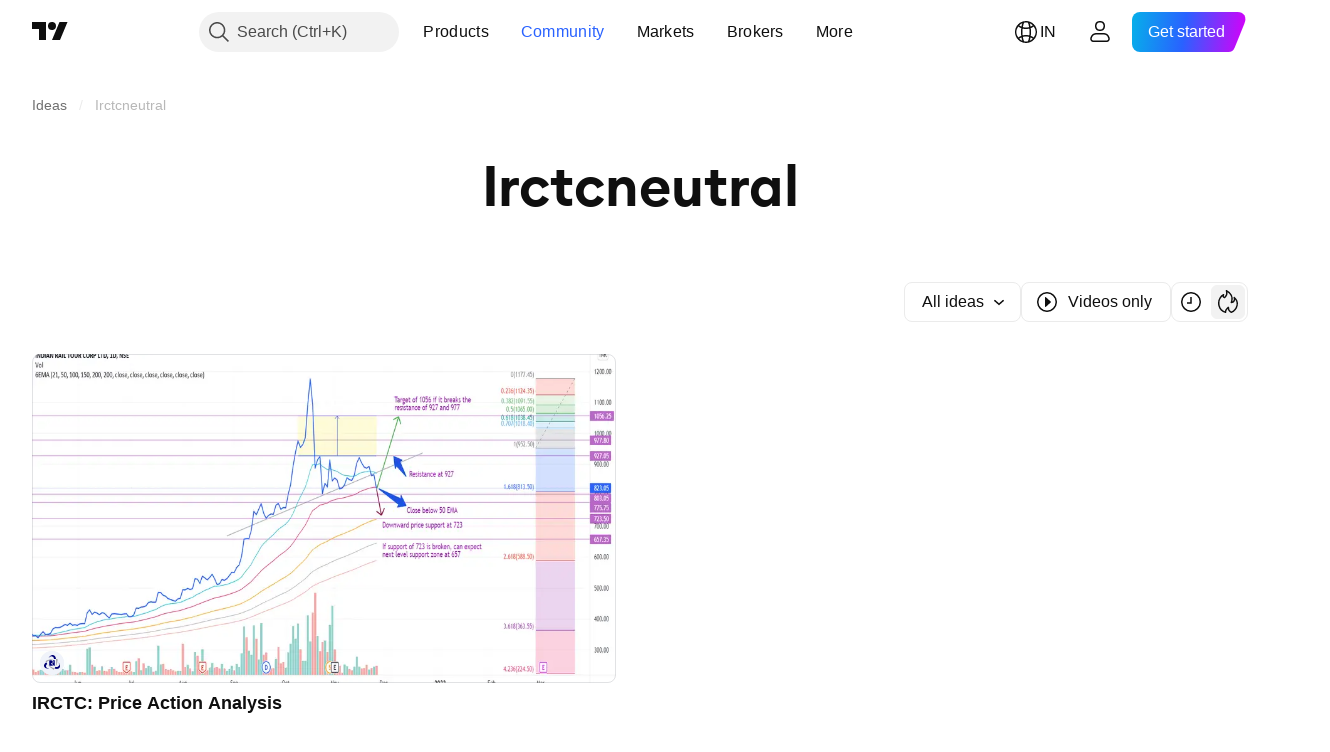

--- FILE ---
content_type: application/javascript; charset=utf-8
request_url: https://static.tradingview.com/static/bundles/en.37783.596e81f11d096717f990.js
body_size: 1481
content:
(self.webpackChunktradingview=self.webpackChunktradingview||[]).push([[37783,25467,97837,37117,94830],{137597:e=>{e.exports=["by {username}"]},527427:e=>{e.exports=["Filters"]},516954:e=>{e.exports=["Paid script"]},959698:e=>{e.exports=["Comment"]},256257:e=>{e.exports=["Broker"]},237744:e=>{e.exports=["Exchange"]},706475:e=>{e.exports=["d"]},557655:e=>{e.exports=["h"]},836883:e=>{e.exports=["m"]},649930:e=>{e.exports=["mn"]},477814:e=>{e.exports=["y"]},923230:e=>{e.exports=["Fr"]},930961:e=>{e.exports=["Mo"]},894748:e=>{e.exports=["Sa"]},875005:e=>{e.exports=["Su"]},392578:e=>{e.exports=["We"]},608765:e=>{e.exports=["Th"]},244254:e=>{e.exports=["Tu"]},212702:e=>{e.exports=["Boost"]},13132:e=>{e.exports=["May"]},326715:e=>{e.exports=["in %s"]},644500:e=>{e.exports=["All ideas"]},656123:e=>{e.exports=["All types"]},227072:e=>{e.exports=["Apr"]},528896:e=>{e.exports=["April"]},546450:e=>{e.exports=["Aug"]},811081:e=>{e.exports=["August"]},830194:e=>{e.exports=["Breadcrumbs"]},515462:e=>{e.exports=["Got it"]},532084:e=>{e.exports=["Dec"]},890082:e=>{e.exports=["December"]},99625:e=>{e.exports=["Delete post"]},852484:e=>{e.exports=["Education"]},309653:e=>{e.exports=["Educational ideas"]},510640:e=>{e.exports=["Editors' picks"]},576362:e=>{e.exports=["Featured"]},302507:e=>{e.exports=["Feb"]},581069:e=>{e.exports=["February"]},922928:e=>{e.exports=["Fri"]},503570:e=>{e.exports=["Friday"]},43914:e=>{e.exports=["Invite-only script. Contact the author for access."]},921636:e=>{e.exports=["Invite-only script. You have been granted access."]},184549:e=>{e.exports=["Indicators"]},961384:e=>{e.exports=["Idea type filter"]},562310:e=>{e.exports=["Jan"]},100200:e=>{e.exports=["January"]},853786:e=>{e.exports=["Jul"]},206608:e=>{e.exports=["July"]},800429:e=>{e.exports=["Jun"]},661487:e=>{e.exports=["June"]},560007:e=>{e.exports=["Oops, too many boosts"]},912179:e=>{e.exports=["Oct"]},137997:e=>{e.exports=["October"]},897141:e=>{e.exports=["Open-source only"]},728257:e=>{e.exports=["Long"]},709642:e=>{e.exports=["Libraries"]},837150:e=>{e.exports=["Mon"]},419573:e=>{e.exports=["Monday"]},437117:e=>{e.exports=["More"]},819863:e=>{e.exports=["More breadcrumbs"]},776342:e=>{e.exports=["Most popular"]},913015:e=>{e.exports=["Most recent"]},910230:e=>{e.exports=["Most relevant"]},125734:e=>{e.exports=["May"]},92767:e=>{e.exports=["Mar"]},193878:e=>{e.exports=["March"]},294830:e=>{e.exports=["Note For Author"]},814107:e=>{e.exports=["Nothing here, yet"]},526899:e=>{e.exports=["Nov"]},604607:e=>{e.exports=["November"]},874992:e=>{e.exports=["Next page"]},674913:e=>{e.exports=["Sort by most recent"]},872299:e=>{e.exports=["Sort by popularity"]},592921:e=>{e.exports=["Sort by relevance"]},232273:e=>{e.exports=["Sat"]},130348:e=>{e.exports=["Saturday"]},292278:e=>{e.exports=["Script is protected"]},346703:e=>{e.exports=["Script type filter"]},424753:e=>{e.exports=["See other publications"]},806816:e=>{e.exports=["Sep"]},632179:e=>{e.exports=["September"]},13009:e=>{e.exports=["Short"]},455087:e=>{e.exports=["Show videos only"]},468709:e=>{
e.exports=["Show more publications"]},376924:e=>{e.exports=["Show open-source scripts only"]},629383:e=>{e.exports=["Strategies"]},377493:e=>{e.exports=["Sun"]},661480:e=>{e.exports=["Sunday"]},508670:e=>{e.exports=["Page {num}"]},632147:e=>{e.exports=["Pagination"]},871177:e=>{e.exports=["Pine Script® indicator"]},601470:e=>{e.exports=["Pine Script® library"]},359681:e=>{e.exports=["Pine Script® strategy"]},717184:e=>{e.exports=["Previous page"]},690593:e=>{e.exports=["Private idea"]},627458:e=>{e.exports=["Private script"]},963929:e=>{e.exports=["Way too much love! Slow down a little, study our charts and try again later."]},711532:e=>{e.exports=["Wed"]},894226:e=>{e.exports=["Wednesday"]},771388:e=>{e.exports=["Thu"]},879137:e=>{e.exports=["Thursday"]},763690:e=>{e.exports=["This spot's empty for now. But there's thousands of other great publications to explore."]},767138:e=>{e.exports=["Trading ideas"]},811916:e=>{e.exports=["Tue"]},682160:e=>{e.exports=["Tuesday"]},97837:e=>{e.exports=["Updated"]},224263:e=>{e.exports=["Videos only"]},403823:e=>{e.exports=["a year"]},426940:e=>{e.exports=["a day"]},2046:e=>{e.exports=["a month"]},105756:e=>{e.exports=["an hour"]},464017:e=>{e.exports=["just now"]},71460:e=>{e.exports=["{dayName} {specialSymbolOpen}at{specialSymbolClose} {dayTime}"]},632811:e=>{e.exports=["{specialSymbolOpen}Last{specialSymbolClose} {dayName} {specialSymbolOpen}at{specialSymbolClose} {dayTime}"]},689399:e=>{e.exports=["{specialSymbolOpen}Today at{specialSymbolClose} {dayTime}"]},534437:e=>{e.exports=["{specialSymbolOpen}Tomorrow at{specialSymbolClose} {dayTime}"]},285799:e=>{e.exports=["{specialSymbolOpen}Yesterday at{specialSymbolClose} {dayTime}"]},817856:e=>{e.exports=["%d hour","%d hours"]},515185:e=>{e.exports=["%d month","%d months"]},584890:e=>{e.exports=["%d minute","%d minutes"]},909806:e=>{e.exports=["%d year","%d years"]},72685:e=>{e.exports=["{count} boost","{count} boosts"]},595139:e=>{e.exports=["{count} comment","{count} comments"]}}]);

--- FILE ---
content_type: image/svg+xml
request_url: https://s3-symbol-logo.tradingview.com/indian-rail-tour-corp-ltd.svg
body_size: 624
content:
<!-- by TradingView --><svg width="18" height="18" viewBox="0 0 18 18" xmlns="http://www.w3.org/2000/svg"><path fill="#F0F3FA" d="M0 0h18v18H0z"/><path d="M9.24 3h.34c.5.06.97.26 1.33.57.75.62.95 1.52 1.05 2.43h-1.43c-.1-.36-.28-.98-.52-1.29-.36-.44-.96-.69-1.55-.7-.43-.01-.84.15-1.16.39-.41.28-.74.65-1.04 1.03A5.9 5.9 0 0 1 7.39 3.9 3.13 3.13 0 0 1 9.24 3ZM10.37 7H9.4l.12.1c.08.05.16.11.23.19.46.44.51 1.25.08 1.73-.23.27-.57.4-.89.5l.66.67.8.8h.6V7h-.63ZM7.21 7h-.2v4h1.56a623.13 623.13 0 0 1 1.23-.01l-.73-.72-.79-.78a36.06 36.06 0 0 0 .02-.18l.05-.02c.29-.09.58-.18.85-.34.15-.09.3-.2.37-.36.13-.33.08-.72-.13-1a2 2 0 0 0-.8-.59H7.22ZM4.73 8.48h.01c.25.4.5.8.74 1.22-.07.01-.11.06-.16.1-.26.25-.52.53-.67.86-.17.36-.19.77-.08 1.15.1.4.38.77.77.99.57.32 1.25.41 1.9.51-.9.04-1.83-.03-2.67-.35a2.47 2.47 0 0 1-1.4-1.19 1.92 1.92 0 0 1-.02-1.54c.28-.73.92-1.29 1.58-1.75ZM13.9 8.58a5.06 5.06 0 0 1 1.1 2.47v.45c-.03.45-.22.89-.54 1.22-.37.37-.88.6-1.41.68a4.8 4.8 0 0 1-2.2-.3l.02-.06c.21-.39.44-.76.66-1.14h.02c.43.1.88.15 1.32.08a2 2 0 0 0 1.31-.85c.19-.27.26-.6.25-.92-.03-.58-.3-1.1-.52-1.63Z" fill="#000075"/><path d="M11.98 6h1.16c0 .9-.07 1.77-.26 2.65-.25 1.12-.69 2.2-1.31 3.2.1-.34.24-.68.34-1.02A9 9 0 0 0 11.98 6ZM7.97 6.17A13.98 13.98 0 0 1 10.55 6c-.58.1-1.22.17-1.78.33-.76.21-1.5.5-2.18.85-.69.33-1.24.8-1.83 1.24h-.01c-.19-.28-.4-.55-.58-.85a14.32 14.32 0 0 1 3.8-1.4ZM5.5 9.69c.38.36.72.75 1.12 1.08a11.47 11.47 0 0 0 4.1 2.25c.05.02.12.03.17.01l-.02.06-.54.88c-.02.06-.08.02-.12 0a12.86 12.86 0 0 1-4.33-3.7c-.13-.2-.27-.38-.38-.58Z" fill="#9A979E"/></svg>